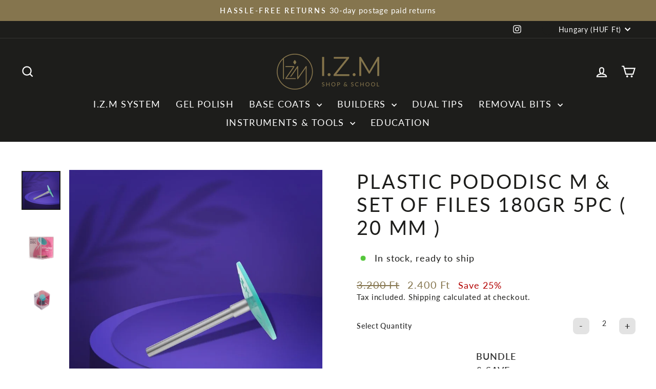

--- FILE ---
content_type: text/html; charset=UTF-8
request_url: https://www.modules4u.biz/shopify/exemptify/js/fix_prices_v1.js.php?shop=manikirshop-world-wide.myshopify.com&country=AT&vat=&off&style=&inc_style=&vat_included_setting=false&no_local_id&tax_included=true&shop_currency=EUR&actual_currency=HUF&num_currencies=37&customer_exempt=&current_country=HU&
body_size: 186
content:
window.is_EU = false;var ev = new CustomEvent("ExemptifyLoaded");window.ExemptifyTriggerUpdate = function(){};window.customer_ip = "18.222.149.204";document.dispatchEvent(ev);